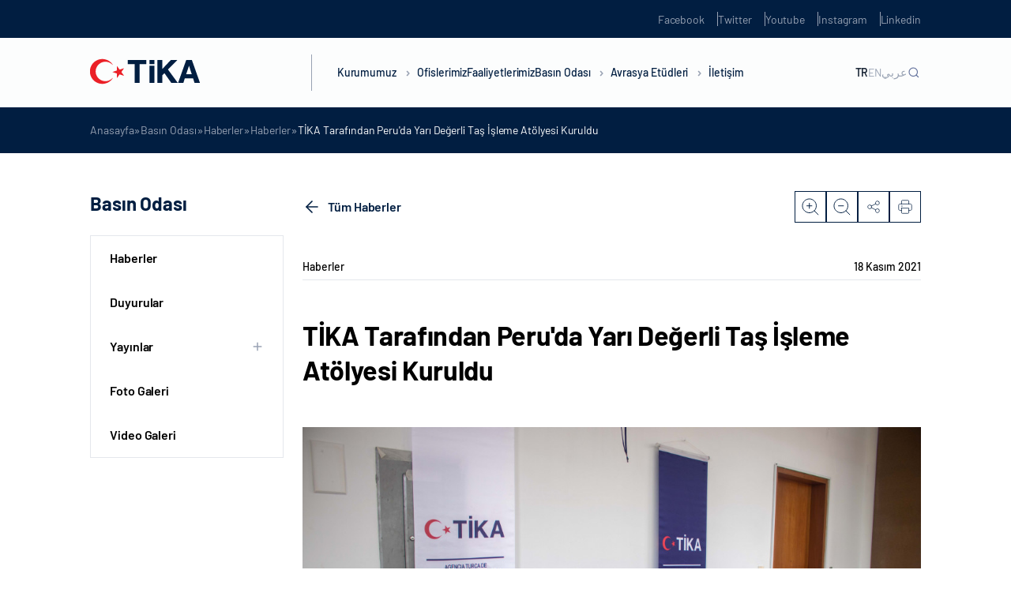

--- FILE ---
content_type: text/html; charset=UTF-8
request_url: https://tika.gov.tr/detail-tika_tarafindan_peru_da_yari_degerli_tas_isleme_atolyesi_kuruldu/
body_size: 21092
content:
<!DOCTYPE html>
<html lang="tr-TR">

<head>
	<meta charset="UTF-8" />
	<meta http-equiv="X-UA-Compatible" content="IE=edge" />
	<meta name="viewport" content="width=device-width, initial-scale=1.0, minimum-scale=1, maximum-scale=1" />
	<meta name='robots' content='index, follow, max-image-preview:large, max-snippet:-1, max-video-preview:-1' />

	<!-- This site is optimized with the Yoast SEO plugin v22.5 - https://yoast.com/wordpress/plugins/seo/ -->
	<title>TİKA Tarafından Peru&#039;da Yarı Değerli Taş İşleme At&ouml;lyesi Kuruldu - TİKA</title>
	<link rel="canonical" href="https://tika.gov.tr/detail-tika_tarafindan_peru_da_yari_degerli_tas_isleme_atolyesi_kuruldu/" />
	<meta property="og:locale" content="tr_TR" />
	<meta property="og:type" content="article" />
	<meta property="og:title" content="TİKA Tarafından Peru&#039;da Yarı Değerli Taş İşleme At&ouml;lyesi Kuruldu - TİKA" />
	<meta property="og:description" content="T&uuml;rk İşbirliği ve Koordinasyon Ajansı Başkanlığı (TİKA), Peru İhracat&ccedil;ılar Birliği (ADEX) ve San Marcos Ulusal &Uuml;niversitesi işbirliğinde, Peru&rsquo;da yarı değerli taşlarının &uuml;retimini ve m&uuml;cevherat, kuyumculuk ve diğer&nbsp;sekt&ouml;rlerde kullanımını teşvik edecek yarı değerli taş işleme at&ouml;lyesi kurdu. Kurulan at&ouml;lye ile, standart ve kaliteli yarı değerli taşların işlenerek&nbsp;m&uuml;cevherat, kuyumculuk ve diğer&nbsp;sekt&ouml;rlerde kullanımını teşvik etmenin yanı sıra Peru&#039;daki ..." />
	<meta property="og:url" content="https://tika.gov.tr/detail-tika_tarafindan_peru_da_yari_degerli_tas_isleme_atolyesi_kuruldu/" />
	<meta property="og:site_name" content="TİKA" />
	<meta property="article:published_time" content="2021-11-18T08:46:15+00:00" />
	<meta property="article:modified_time" content="2024-02-08T11:55:44+00:00" />
	<meta property="og:image" content="https://tika.gov.tr/wp-content/uploads/2023/05/1.200.125-197.jpg" />
	<meta property="og:image:width" content="200" />
	<meta property="og:image:height" content="125" />
	<meta property="og:image:type" content="image/jpeg" />
	<meta name="author" content="Emre Uğur Yurdakul" />
	<meta name="twitter:card" content="summary_large_image" />
	<meta name="twitter:label1" content="Yazan:" />
	<meta name="twitter:data1" content="Emre Uğur Yurdakul" />
	<meta name="twitter:label2" content="Tahmini okuma süresi" />
	<meta name="twitter:data2" content="3 dakika" />
	<script type="application/ld+json" class="yoast-schema-graph">{"@context":"https://schema.org","@graph":[{"@type":"WebPage","@id":"https://tika.gov.tr/detail-tika_tarafindan_peru_da_yari_degerli_tas_isleme_atolyesi_kuruldu/","url":"https://tika.gov.tr/detail-tika_tarafindan_peru_da_yari_degerli_tas_isleme_atolyesi_kuruldu/","name":"TİKA Tarafından Peru&#039;da Yarı Değerli Taş İşleme At&ouml;lyesi Kuruldu - TİKA","isPartOf":{"@id":"https://tika.gov.tr/#website"},"primaryImageOfPage":{"@id":"https://tika.gov.tr/detail-tika_tarafindan_peru_da_yari_degerli_tas_isleme_atolyesi_kuruldu/#primaryimage"},"image":{"@id":"https://tika.gov.tr/detail-tika_tarafindan_peru_da_yari_degerli_tas_isleme_atolyesi_kuruldu/#primaryimage"},"thumbnailUrl":"https://tika.gov.tr/wp-content/uploads/2023/05/1.200.125-197.jpg","datePublished":"2021-11-18T08:46:15+00:00","dateModified":"2024-02-08T11:55:44+00:00","author":{"@id":"https://tika.gov.tr/#/schema/person/ef529461d545c9609eb294579c2c1292"},"breadcrumb":{"@id":"https://tika.gov.tr/detail-tika_tarafindan_peru_da_yari_degerli_tas_isleme_atolyesi_kuruldu/#breadcrumb"},"inLanguage":"tr","potentialAction":[{"@type":"ReadAction","target":["https://tika.gov.tr/detail-tika_tarafindan_peru_da_yari_degerli_tas_isleme_atolyesi_kuruldu/"]}]},{"@type":"ImageObject","inLanguage":"tr","@id":"https://tika.gov.tr/detail-tika_tarafindan_peru_da_yari_degerli_tas_isleme_atolyesi_kuruldu/#primaryimage","url":"https://tika.gov.tr/wp-content/uploads/2023/05/1.200.125-197.jpg","contentUrl":"https://tika.gov.tr/wp-content/uploads/2023/05/1.200.125-197.jpg","width":200,"height":125},{"@type":"BreadcrumbList","@id":"https://tika.gov.tr/detail-tika_tarafindan_peru_da_yari_degerli_tas_isleme_atolyesi_kuruldu/#breadcrumb","itemListElement":[{"@type":"ListItem","position":1,"name":"Anasayfa","item":"https://tika.gov.tr/"},{"@type":"ListItem","position":2,"name":"Basın Odası","item":"https://tika.gov.tr/basin-odasi/"},{"@type":"ListItem","position":3,"name":"Haberler","item":"https://tika.gov.tr/basin-odasi/haberler/"},{"@type":"ListItem","position":4,"name":"Haberler","item":"https://tika.gov.tr/basin-odasi/haberler/"},{"@type":"ListItem","position":5,"name":"TİKA Tarafından Peru&#039;da Yarı Değerli Taş İşleme At&ouml;lyesi Kuruldu"}]},{"@type":"WebSite","@id":"https://tika.gov.tr/#website","url":"https://tika.gov.tr/","name":"TİKA","description":"","potentialAction":[{"@type":"SearchAction","target":{"@type":"EntryPoint","urlTemplate":"https://tika.gov.tr/?s={search_term_string}"},"query-input":"required name=search_term_string"}],"inLanguage":"tr"},{"@type":"Person","@id":"https://tika.gov.tr/#/schema/person/ef529461d545c9609eb294579c2c1292","name":"Emre Uğur Yurdakul","image":{"@type":"ImageObject","inLanguage":"tr","@id":"https://tika.gov.tr/#/schema/person/image/","url":"https://secure.gravatar.com/avatar/a7a08ff7ab0d1ea96354194e9ac1ef8bb8fe32299afd113b227261819f279976?s=96&d=mm&r=g","contentUrl":"https://secure.gravatar.com/avatar/a7a08ff7ab0d1ea96354194e9ac1ef8bb8fe32299afd113b227261819f279976?s=96&d=mm&r=g","caption":"Emre Uğur Yurdakul"},"url":"https://tika.gov.tr/author/emre-yurdakul/"}]}</script>
	<!-- / Yoast SEO plugin. -->


<link rel='dns-prefetch' href='//tika.gov.tr' />
<link rel='dns-prefetch' href='//cdn.jsdelivr.net' />
<link rel='dns-prefetch' href='//player.vimeo.com' />
<link rel="alternate" type="application/rss+xml" title="TİKA &raquo; akışı" href="https://tika.gov.tr/feed/" />
<link rel="alternate" type="application/rss+xml" title="TİKA &raquo; yorum akışı" href="https://tika.gov.tr/comments/feed/" />
<link rel="alternate" type="application/rss+xml" title="TİKA &raquo; TİKA Tarafından Peru&#039;da Yarı Değerli Taş İşleme At&ouml;lyesi Kuruldu yorum akışı" href="https://tika.gov.tr/detail-tika_tarafindan_peru_da_yari_degerli_tas_isleme_atolyesi_kuruldu/feed/" />
<link rel="alternate" title="oEmbed (JSON)" type="application/json+oembed" href="https://tika.gov.tr/wp-json/oembed/1.0/embed?url=https%3A%2F%2Ftika.gov.tr%2Fdetail-tika_tarafindan_peru_da_yari_degerli_tas_isleme_atolyesi_kuruldu%2F" />
<link rel="alternate" title="oEmbed (XML)" type="text/xml+oembed" href="https://tika.gov.tr/wp-json/oembed/1.0/embed?url=https%3A%2F%2Ftika.gov.tr%2Fdetail-tika_tarafindan_peru_da_yari_degerli_tas_isleme_atolyesi_kuruldu%2F&#038;format=xml" />
<style id='wp-img-auto-sizes-contain-inline-css' type='text/css'>
img:is([sizes=auto i],[sizes^="auto," i]){contain-intrinsic-size:3000px 1500px}
/*# sourceURL=wp-img-auto-sizes-contain-inline-css */
</style>
<style id='wp-emoji-styles-inline-css' type='text/css'>

	img.wp-smiley, img.emoji {
		display: inline !important;
		border: none !important;
		box-shadow: none !important;
		height: 1em !important;
		width: 1em !important;
		margin: 0 0.07em !important;
		vertical-align: -0.1em !important;
		background: none !important;
		padding: 0 !important;
	}
/*# sourceURL=wp-emoji-styles-inline-css */
</style>
<style id='wp-block-library-inline-css' type='text/css'>
:root{--wp-block-synced-color:#7a00df;--wp-block-synced-color--rgb:122,0,223;--wp-bound-block-color:var(--wp-block-synced-color);--wp-editor-canvas-background:#ddd;--wp-admin-theme-color:#007cba;--wp-admin-theme-color--rgb:0,124,186;--wp-admin-theme-color-darker-10:#006ba1;--wp-admin-theme-color-darker-10--rgb:0,107,160.5;--wp-admin-theme-color-darker-20:#005a87;--wp-admin-theme-color-darker-20--rgb:0,90,135;--wp-admin-border-width-focus:2px}@media (min-resolution:192dpi){:root{--wp-admin-border-width-focus:1.5px}}.wp-element-button{cursor:pointer}:root .has-very-light-gray-background-color{background-color:#eee}:root .has-very-dark-gray-background-color{background-color:#313131}:root .has-very-light-gray-color{color:#eee}:root .has-very-dark-gray-color{color:#313131}:root .has-vivid-green-cyan-to-vivid-cyan-blue-gradient-background{background:linear-gradient(135deg,#00d084,#0693e3)}:root .has-purple-crush-gradient-background{background:linear-gradient(135deg,#34e2e4,#4721fb 50%,#ab1dfe)}:root .has-hazy-dawn-gradient-background{background:linear-gradient(135deg,#faaca8,#dad0ec)}:root .has-subdued-olive-gradient-background{background:linear-gradient(135deg,#fafae1,#67a671)}:root .has-atomic-cream-gradient-background{background:linear-gradient(135deg,#fdd79a,#004a59)}:root .has-nightshade-gradient-background{background:linear-gradient(135deg,#330968,#31cdcf)}:root .has-midnight-gradient-background{background:linear-gradient(135deg,#020381,#2874fc)}:root{--wp--preset--font-size--normal:16px;--wp--preset--font-size--huge:42px}.has-regular-font-size{font-size:1em}.has-larger-font-size{font-size:2.625em}.has-normal-font-size{font-size:var(--wp--preset--font-size--normal)}.has-huge-font-size{font-size:var(--wp--preset--font-size--huge)}.has-text-align-center{text-align:center}.has-text-align-left{text-align:left}.has-text-align-right{text-align:right}.has-fit-text{white-space:nowrap!important}#end-resizable-editor-section{display:none}.aligncenter{clear:both}.items-justified-left{justify-content:flex-start}.items-justified-center{justify-content:center}.items-justified-right{justify-content:flex-end}.items-justified-space-between{justify-content:space-between}.screen-reader-text{border:0;clip-path:inset(50%);height:1px;margin:-1px;overflow:hidden;padding:0;position:absolute;width:1px;word-wrap:normal!important}.screen-reader-text:focus{background-color:#ddd;clip-path:none;color:#444;display:block;font-size:1em;height:auto;left:5px;line-height:normal;padding:15px 23px 14px;text-decoration:none;top:5px;width:auto;z-index:100000}html :where(.has-border-color){border-style:solid}html :where([style*=border-top-color]){border-top-style:solid}html :where([style*=border-right-color]){border-right-style:solid}html :where([style*=border-bottom-color]){border-bottom-style:solid}html :where([style*=border-left-color]){border-left-style:solid}html :where([style*=border-width]){border-style:solid}html :where([style*=border-top-width]){border-top-style:solid}html :where([style*=border-right-width]){border-right-style:solid}html :where([style*=border-bottom-width]){border-bottom-style:solid}html :where([style*=border-left-width]){border-left-style:solid}html :where(img[class*=wp-image-]){height:auto;max-width:100%}:where(figure){margin:0 0 1em}html :where(.is-position-sticky){--wp-admin--admin-bar--position-offset:var(--wp-admin--admin-bar--height,0px)}@media screen and (max-width:600px){html :where(.is-position-sticky){--wp-admin--admin-bar--position-offset:0px}}

/*# sourceURL=wp-block-library-inline-css */
</style><style id='global-styles-inline-css' type='text/css'>
:root{--wp--preset--aspect-ratio--square: 1;--wp--preset--aspect-ratio--4-3: 4/3;--wp--preset--aspect-ratio--3-4: 3/4;--wp--preset--aspect-ratio--3-2: 3/2;--wp--preset--aspect-ratio--2-3: 2/3;--wp--preset--aspect-ratio--16-9: 16/9;--wp--preset--aspect-ratio--9-16: 9/16;--wp--preset--color--black: #000000;--wp--preset--color--cyan-bluish-gray: #abb8c3;--wp--preset--color--white: #ffffff;--wp--preset--color--pale-pink: #f78da7;--wp--preset--color--vivid-red: #cf2e2e;--wp--preset--color--luminous-vivid-orange: #ff6900;--wp--preset--color--luminous-vivid-amber: #fcb900;--wp--preset--color--light-green-cyan: #7bdcb5;--wp--preset--color--vivid-green-cyan: #00d084;--wp--preset--color--pale-cyan-blue: #8ed1fc;--wp--preset--color--vivid-cyan-blue: #0693e3;--wp--preset--color--vivid-purple: #9b51e0;--wp--preset--gradient--vivid-cyan-blue-to-vivid-purple: linear-gradient(135deg,rgb(6,147,227) 0%,rgb(155,81,224) 100%);--wp--preset--gradient--light-green-cyan-to-vivid-green-cyan: linear-gradient(135deg,rgb(122,220,180) 0%,rgb(0,208,130) 100%);--wp--preset--gradient--luminous-vivid-amber-to-luminous-vivid-orange: linear-gradient(135deg,rgb(252,185,0) 0%,rgb(255,105,0) 100%);--wp--preset--gradient--luminous-vivid-orange-to-vivid-red: linear-gradient(135deg,rgb(255,105,0) 0%,rgb(207,46,46) 100%);--wp--preset--gradient--very-light-gray-to-cyan-bluish-gray: linear-gradient(135deg,rgb(238,238,238) 0%,rgb(169,184,195) 100%);--wp--preset--gradient--cool-to-warm-spectrum: linear-gradient(135deg,rgb(74,234,220) 0%,rgb(151,120,209) 20%,rgb(207,42,186) 40%,rgb(238,44,130) 60%,rgb(251,105,98) 80%,rgb(254,248,76) 100%);--wp--preset--gradient--blush-light-purple: linear-gradient(135deg,rgb(255,206,236) 0%,rgb(152,150,240) 100%);--wp--preset--gradient--blush-bordeaux: linear-gradient(135deg,rgb(254,205,165) 0%,rgb(254,45,45) 50%,rgb(107,0,62) 100%);--wp--preset--gradient--luminous-dusk: linear-gradient(135deg,rgb(255,203,112) 0%,rgb(199,81,192) 50%,rgb(65,88,208) 100%);--wp--preset--gradient--pale-ocean: linear-gradient(135deg,rgb(255,245,203) 0%,rgb(182,227,212) 50%,rgb(51,167,181) 100%);--wp--preset--gradient--electric-grass: linear-gradient(135deg,rgb(202,248,128) 0%,rgb(113,206,126) 100%);--wp--preset--gradient--midnight: linear-gradient(135deg,rgb(2,3,129) 0%,rgb(40,116,252) 100%);--wp--preset--font-size--small: 13px;--wp--preset--font-size--medium: 20px;--wp--preset--font-size--large: 36px;--wp--preset--font-size--x-large: 42px;--wp--preset--spacing--20: 0.44rem;--wp--preset--spacing--30: 0.67rem;--wp--preset--spacing--40: 1rem;--wp--preset--spacing--50: 1.5rem;--wp--preset--spacing--60: 2.25rem;--wp--preset--spacing--70: 3.38rem;--wp--preset--spacing--80: 5.06rem;--wp--preset--shadow--natural: 6px 6px 9px rgba(0, 0, 0, 0.2);--wp--preset--shadow--deep: 12px 12px 50px rgba(0, 0, 0, 0.4);--wp--preset--shadow--sharp: 6px 6px 0px rgba(0, 0, 0, 0.2);--wp--preset--shadow--outlined: 6px 6px 0px -3px rgb(255, 255, 255), 6px 6px rgb(0, 0, 0);--wp--preset--shadow--crisp: 6px 6px 0px rgb(0, 0, 0);}:where(.is-layout-flex){gap: 0.5em;}:where(.is-layout-grid){gap: 0.5em;}body .is-layout-flex{display: flex;}.is-layout-flex{flex-wrap: wrap;align-items: center;}.is-layout-flex > :is(*, div){margin: 0;}body .is-layout-grid{display: grid;}.is-layout-grid > :is(*, div){margin: 0;}:where(.wp-block-columns.is-layout-flex){gap: 2em;}:where(.wp-block-columns.is-layout-grid){gap: 2em;}:where(.wp-block-post-template.is-layout-flex){gap: 1.25em;}:where(.wp-block-post-template.is-layout-grid){gap: 1.25em;}.has-black-color{color: var(--wp--preset--color--black) !important;}.has-cyan-bluish-gray-color{color: var(--wp--preset--color--cyan-bluish-gray) !important;}.has-white-color{color: var(--wp--preset--color--white) !important;}.has-pale-pink-color{color: var(--wp--preset--color--pale-pink) !important;}.has-vivid-red-color{color: var(--wp--preset--color--vivid-red) !important;}.has-luminous-vivid-orange-color{color: var(--wp--preset--color--luminous-vivid-orange) !important;}.has-luminous-vivid-amber-color{color: var(--wp--preset--color--luminous-vivid-amber) !important;}.has-light-green-cyan-color{color: var(--wp--preset--color--light-green-cyan) !important;}.has-vivid-green-cyan-color{color: var(--wp--preset--color--vivid-green-cyan) !important;}.has-pale-cyan-blue-color{color: var(--wp--preset--color--pale-cyan-blue) !important;}.has-vivid-cyan-blue-color{color: var(--wp--preset--color--vivid-cyan-blue) !important;}.has-vivid-purple-color{color: var(--wp--preset--color--vivid-purple) !important;}.has-black-background-color{background-color: var(--wp--preset--color--black) !important;}.has-cyan-bluish-gray-background-color{background-color: var(--wp--preset--color--cyan-bluish-gray) !important;}.has-white-background-color{background-color: var(--wp--preset--color--white) !important;}.has-pale-pink-background-color{background-color: var(--wp--preset--color--pale-pink) !important;}.has-vivid-red-background-color{background-color: var(--wp--preset--color--vivid-red) !important;}.has-luminous-vivid-orange-background-color{background-color: var(--wp--preset--color--luminous-vivid-orange) !important;}.has-luminous-vivid-amber-background-color{background-color: var(--wp--preset--color--luminous-vivid-amber) !important;}.has-light-green-cyan-background-color{background-color: var(--wp--preset--color--light-green-cyan) !important;}.has-vivid-green-cyan-background-color{background-color: var(--wp--preset--color--vivid-green-cyan) !important;}.has-pale-cyan-blue-background-color{background-color: var(--wp--preset--color--pale-cyan-blue) !important;}.has-vivid-cyan-blue-background-color{background-color: var(--wp--preset--color--vivid-cyan-blue) !important;}.has-vivid-purple-background-color{background-color: var(--wp--preset--color--vivid-purple) !important;}.has-black-border-color{border-color: var(--wp--preset--color--black) !important;}.has-cyan-bluish-gray-border-color{border-color: var(--wp--preset--color--cyan-bluish-gray) !important;}.has-white-border-color{border-color: var(--wp--preset--color--white) !important;}.has-pale-pink-border-color{border-color: var(--wp--preset--color--pale-pink) !important;}.has-vivid-red-border-color{border-color: var(--wp--preset--color--vivid-red) !important;}.has-luminous-vivid-orange-border-color{border-color: var(--wp--preset--color--luminous-vivid-orange) !important;}.has-luminous-vivid-amber-border-color{border-color: var(--wp--preset--color--luminous-vivid-amber) !important;}.has-light-green-cyan-border-color{border-color: var(--wp--preset--color--light-green-cyan) !important;}.has-vivid-green-cyan-border-color{border-color: var(--wp--preset--color--vivid-green-cyan) !important;}.has-pale-cyan-blue-border-color{border-color: var(--wp--preset--color--pale-cyan-blue) !important;}.has-vivid-cyan-blue-border-color{border-color: var(--wp--preset--color--vivid-cyan-blue) !important;}.has-vivid-purple-border-color{border-color: var(--wp--preset--color--vivid-purple) !important;}.has-vivid-cyan-blue-to-vivid-purple-gradient-background{background: var(--wp--preset--gradient--vivid-cyan-blue-to-vivid-purple) !important;}.has-light-green-cyan-to-vivid-green-cyan-gradient-background{background: var(--wp--preset--gradient--light-green-cyan-to-vivid-green-cyan) !important;}.has-luminous-vivid-amber-to-luminous-vivid-orange-gradient-background{background: var(--wp--preset--gradient--luminous-vivid-amber-to-luminous-vivid-orange) !important;}.has-luminous-vivid-orange-to-vivid-red-gradient-background{background: var(--wp--preset--gradient--luminous-vivid-orange-to-vivid-red) !important;}.has-very-light-gray-to-cyan-bluish-gray-gradient-background{background: var(--wp--preset--gradient--very-light-gray-to-cyan-bluish-gray) !important;}.has-cool-to-warm-spectrum-gradient-background{background: var(--wp--preset--gradient--cool-to-warm-spectrum) !important;}.has-blush-light-purple-gradient-background{background: var(--wp--preset--gradient--blush-light-purple) !important;}.has-blush-bordeaux-gradient-background{background: var(--wp--preset--gradient--blush-bordeaux) !important;}.has-luminous-dusk-gradient-background{background: var(--wp--preset--gradient--luminous-dusk) !important;}.has-pale-ocean-gradient-background{background: var(--wp--preset--gradient--pale-ocean) !important;}.has-electric-grass-gradient-background{background: var(--wp--preset--gradient--electric-grass) !important;}.has-midnight-gradient-background{background: var(--wp--preset--gradient--midnight) !important;}.has-small-font-size{font-size: var(--wp--preset--font-size--small) !important;}.has-medium-font-size{font-size: var(--wp--preset--font-size--medium) !important;}.has-large-font-size{font-size: var(--wp--preset--font-size--large) !important;}.has-x-large-font-size{font-size: var(--wp--preset--font-size--x-large) !important;}
/*# sourceURL=global-styles-inline-css */
</style>

<style id='classic-theme-styles-inline-css' type='text/css'>
/*! This file is auto-generated */
.wp-block-button__link{color:#fff;background-color:#32373c;border-radius:9999px;box-shadow:none;text-decoration:none;padding:calc(.667em + 2px) calc(1.333em + 2px);font-size:1.125em}.wp-block-file__button{background:#32373c;color:#fff;text-decoration:none}
/*# sourceURL=/wp-includes/css/classic-themes.min.css */
</style>
<link rel='stylesheet' id='ctf_styles-css' href='https://tika.gov.tr/wp-content/plugins/custom-twitter-feeds-pro/css/ctf-styles.min.css?ver=2.4.1' type='text/css' media='all' />
<link rel='stylesheet' id='tika-style-css' href='https://tika.gov.tr/wp-content/themes/tika/style.css?ver=6.9' type='text/css' media='all' />
<link rel='stylesheet' id='tika-main-css' href='https://tika.gov.tr/wp-content/themes/tika/dist/css/main.min.css?ver=6.9' type='text/css' media='all' />
<link rel='stylesheet' id='tika-swiper-css' href='https://cdn.jsdelivr.net/npm/swiper/swiper-bundle.min.js?ver=6.9' type='text/css' media='all' />
<link rel="https://api.w.org/" href="https://tika.gov.tr/wp-json/" /><link rel="alternate" title="JSON" type="application/json" href="https://tika.gov.tr/wp-json/wp/v2/posts/132784" /><link rel="EditURI" type="application/rsd+xml" title="RSD" href="https://tika.gov.tr/xmlrpc.php?rsd" />
<meta name="generator" content="WordPress 6.9" />
<link rel='shortlink' href='https://tika.gov.tr/?p=132784' />
<link rel="icon" href="https://tika.gov.tr/wp-content/uploads/2023/01/cropped-tika-favicon-32x32.png" sizes="32x32" />
<link rel="icon" href="https://tika.gov.tr/wp-content/uploads/2023/01/cropped-tika-favicon-192x192.png" sizes="192x192" />
<link rel="apple-touch-icon" href="https://tika.gov.tr/wp-content/uploads/2023/01/cropped-tika-favicon-180x180.png" />
<meta name="msapplication-TileImage" content="https://tika.gov.tr/wp-content/uploads/2023/01/cropped-tika-favicon-270x270.png" />
</head>

<body class="wp-singular post-template-default single single-post postid-132784 single-format-standard wp-theme-tika body-news-detail language-tr">
		<section class="header-up-side">
    <div class="container">
        <div class="header-up-side-main">
            <ul class="header-up-side-list">
                                    <li class="header-up-side-list-item">
                        <a href="https://www.facebook.com/TikaTurkiye" target="_blank" class="header-up-side-list-item-link">Facebook</a>
                    </li>
                                    <li class="header-up-side-list-item">
                        <a href="https://twitter.com/Tika_Turkiye" target="_blank" class="header-up-side-list-item-link">Twitter</a>
                    </li>
                                    <li class="header-up-side-list-item">
                        <a href="https://www.youtube.com/channel/UCu7Kw-IqmzKA_y3ACBHFCiQ" target="_blank" class="header-up-side-list-item-link">Youtube</a>
                    </li>
                                    <li class="header-up-side-list-item">
                        <a href="https://www.instagram.com/tika_turkiye/" target="_blank" class="header-up-side-list-item-link">Instagram</a>
                    </li>
                                    <li class="header-up-side-list-item">
                        <a href="https://www.linkedin.com/company/11336991/" target="_blank" class="header-up-side-list-item-link">Linkedin</a>
                    </li>
                            </ul>
        </div>
    </div>
</section>

<header class="header ">
    <div class="container w-100 h-100">
        <div class="header-main">
                            <div class="header-logo">
                    <a href="https://tika.gov.tr">
                        <figure>
                            <img src="https://tika.gov.tr/wp-content/uploads/2025/12/tika_logo_139x39px.png" alt="">                        </figure>
                    </a>
                </div>
                        <div class="header-nav">
                <nav class="header-nav-menu">
                    <div class="header-nav-menu-m-search">
                        <div class="header-nav-menu-m-search-form">
                            <form action="https://tika.gov.tr/" method="get">
                                <input id="search-placeholder" type="text" name="s">
                                <label for="search-placeholder">Ara</label>
                            </form>
                        </div>
                    </div>
                    <ul class="header-nav-menu-list">
                                                        <li class="header-nav-menu-list-item">
                                    <a href="javascript:;" class="header-nav-menu-list-item-link">Kurumumuz <i class="header-nav-menu-list-item-angle"></i></a>

                                                                            <div class="header-nav-menu-dropdown row-2">
                                            <div class="header-nav-menu-dropdown-contain">
                                                <div class="header-nav-menu-dropdown-prev-btn">
                                                    <div class="container">
                                                        <div class="header-nav-menu-dropdown-prev-btn-title">
                                                            <h6>Kurumumuz</h6>
                                                        </div>
                                                    </div>
                                                </div>
                                                <div class="container w-100 h-100">
                                                    <div class="header-nav-menu-dropdown-main">
                                                        <div class="header-nav-menu-dropdown-article">
                                                            <div class="header-nav-menu-dropdown-article-title">
                                                                <h5>Kurumumuz</h5>
                                                            </div>
                                                            <div class="header-nav-menu-dropdown-article-text">
                                                                <p>TİKA, köklü tarihinden emanet aldığı kardeşlik ve dayanışma ruhunu daha fazla insana ulaştırmak için çıktığı bu yolda 30 yılı geride bıraktı. Başta yeni kurulan Türk Cumhuriyetleri ve komşu ülkeler ile güçlü iş birlikleri tesis etmesi amacıyla 1992 yılında kurulan TİKA, Türkiye’nin istikrarlı büyümesi ve uluslararası alanda artan etkisi neticesinde bugün 5 kıtada faaliyetlerini sürdürmektedir.</p>
                                                            </div>
                                                        </div>
                                                        <div class="header-nav-menu-dropdown-content">
                                                            <div class="header-nav-menu-dropdown-content-col">
                                                                <ul class="header-nav-menu-dropdown-content-list nav">

                                                                                                                                                <li class="header-nav-menu-dropdown-content-list-item">
                                                                                <a href="https://tika.gov.tr/kurumumuz/hakkimizda/" class="header-nav-menu-dropdown-content-list-item-link" >Hakkımızda</a>

                                                                                
                                                                            </li>
                                                                                                                                                <li class="header-nav-menu-dropdown-content-list-item">
                                                                                <a href="https://tika.gov.tr/kurumumuz/baskan/" class="header-nav-menu-dropdown-content-list-item-link" >Başkan</a>

                                                                                
                                                                            </li>
                                                                                                                                                <li class="header-nav-menu-dropdown-content-list-item">
                                                                                <a href="https://tika.gov.tr/kurumumuz/tarihce/" class="header-nav-menu-dropdown-content-list-item-link" >Tarihçe</a>

                                                                                
                                                                            </li>
                                                                                                                                                <li class="header-nav-menu-dropdown-content-list-item">
                                                                                <a href="javascript:;" class="header-nav-menu-dropdown-content-list-item-link" data-target="#mevzuat" data-toggle="tab">Mevzuat</a>

                                                                                                                                                                    <div class="header-nav-menu-dropdown-content-list-item-accordion">
                                                                                        <ul class="header-nav-menu-dropdown-content-list-item-accordion-list">
                                                                                                                                                                                                <li class="header-nav-menu-dropdown-content-list-item-accordion-list-item">
                                                                                                        <a href="https://tika.gov.tr/kurumumuz/mevzuat/teskilat-kanunu/" class="header-nav-menu-dropdown-content-list-item-accordion-list-item-link">Teşkilat Kanunu</a>
                                                                                                    </li>
                                                                                                                                                                                                <li class="header-nav-menu-dropdown-content-list-item-accordion-list-item">
                                                                                                        <a href="https://tika.gov.tr/kurumumuz/mevzuat/yonetmelikler/" class="header-nav-menu-dropdown-content-list-item-accordion-list-item-link">Yönetmelikler</a>
                                                                                                    </li>
                                                                                                                                                                                                <li class="header-nav-menu-dropdown-content-list-item-accordion-list-item">
                                                                                                        <a href="https://tika.gov.tr/kurumumuz/mevzuat/yonergeler/" class="header-nav-menu-dropdown-content-list-item-accordion-list-item-link">Yönergeler</a>
                                                                                                    </li>
                                                                                                                                                                                                <li class="header-nav-menu-dropdown-content-list-item-accordion-list-item">
                                                                                                        <a href="https://tika.gov.tr/kurumumuz/mevzuat/esaslar/" class="header-nav-menu-dropdown-content-list-item-accordion-list-item-link">Esaslar</a>
                                                                                                    </li>
                                                                                                                                                                                                <li class="header-nav-menu-dropdown-content-list-item-accordion-list-item">
                                                                                                        <a href="https://tika.gov.tr/kurumumuz/mevzuat/ilgili-genelgeler/" class="header-nav-menu-dropdown-content-list-item-accordion-list-item-link">İlgili Genelgeler</a>
                                                                                                    </li>
                                                                                                                                                                                    </ul>
                                                                                    </div>
                                                                                
                                                                            </li>
                                                                                                                                                <li class="header-nav-menu-dropdown-content-list-item">
                                                                                <a href="https://tika.gov.tr/kurumumuz/bakan/" class="header-nav-menu-dropdown-content-list-item-link" >Bakan</a>

                                                                                
                                                                            </li>
                                                                                                                                                <li class="header-nav-menu-dropdown-content-list-item">
                                                                                <a href="https://tika.gov.tr/kurumumuz/teskilat-semasi/" class="header-nav-menu-dropdown-content-list-item-link" >Teşkilat Şeması</a>

                                                                                
                                                                            </li>
                                                                                                                                                <li class="header-nav-menu-dropdown-content-list-item">
                                                                                <a href="https://tika.gov.tr/kurumumuz/bakan-yardimcisi/" class="header-nav-menu-dropdown-content-list-item-link" >Bakan Yardımcısı</a>

                                                                                
                                                                            </li>
                                                                                                                                                <li class="header-nav-menu-dropdown-content-list-item">
                                                                                <a href="https://tika.gov.tr/kurumumuz/kurumsal-kimlik/" class="header-nav-menu-dropdown-content-list-item-link" >Kurumsal Kimlik</a>

                                                                                
                                                                            </li>
                                                                                                                                    </ul>
                                                            </div>

                                                                                                                                <div class="header-nav-menu-dropdown-content-col tab-content">
                                                                        <ul class="header-nav-menu-dropdown-content-tab tab-pane" id="mevzuat">
                                                                                                                                                                <li class="header-nav-menu-dropdown-content-tab-item">
                                                                                        <a href="https://tika.gov.tr/kurumumuz/mevzuat/teskilat-kanunu/" class="header-nav-menu-dropdown-content-tab-item-link">Teşkilat Kanunu</a>
                                                                                    </li>
                                                                                                                                                                <li class="header-nav-menu-dropdown-content-tab-item">
                                                                                        <a href="https://tika.gov.tr/kurumumuz/mevzuat/yonetmelikler/" class="header-nav-menu-dropdown-content-tab-item-link">Yönetmelikler</a>
                                                                                    </li>
                                                                                                                                                                <li class="header-nav-menu-dropdown-content-tab-item">
                                                                                        <a href="https://tika.gov.tr/kurumumuz/mevzuat/yonergeler/" class="header-nav-menu-dropdown-content-tab-item-link">Yönergeler</a>
                                                                                    </li>
                                                                                                                                                                <li class="header-nav-menu-dropdown-content-tab-item">
                                                                                        <a href="https://tika.gov.tr/kurumumuz/mevzuat/esaslar/" class="header-nav-menu-dropdown-content-tab-item-link">Esaslar</a>
                                                                                    </li>
                                                                                                                                                                <li class="header-nav-menu-dropdown-content-tab-item">
                                                                                        <a href="https://tika.gov.tr/kurumumuz/mevzuat/ilgili-genelgeler/" class="header-nav-menu-dropdown-content-tab-item-link">İlgili Genelgeler</a>
                                                                                    </li>
                                                                                                                                                    </ul>
                                                                    </div>
                                                            

                                                        </div>
                                                    </div>
                                                </div>
                                            </div>
                                        </div>
                                                                    </li>
                                                        <li class="header-nav-menu-list-item">
                                    <a href="https://tika.gov.tr/ofislerimiz/" class="header-nav-menu-list-item-link">Ofislerimiz </a>

                                                                    </li>
                                                        <li class="header-nav-menu-list-item">
                                    <a href="https://tika.gov.tr/faaliyetlerimiz/" class="header-nav-menu-list-item-link">Faaliyetlerimiz </a>

                                                                    </li>
                                                        <li class="header-nav-menu-list-item">
                                    <a href="javascript:;" class="header-nav-menu-list-item-link">Basın Odası <i class="header-nav-menu-list-item-angle"></i></a>

                                                                            <div class="header-nav-menu-dropdown row-1">
                                            <div class="header-nav-menu-dropdown-contain">
                                                <div class="header-nav-menu-dropdown-prev-btn">
                                                    <div class="container">
                                                        <div class="header-nav-menu-dropdown-prev-btn-title">
                                                            <h6>Basın Odası</h6>
                                                        </div>
                                                    </div>
                                                </div>
                                                <div class="container w-100 h-100">
                                                    <div class="header-nav-menu-dropdown-main">
                                                        <div class="header-nav-menu-dropdown-article">
                                                            <div class="header-nav-menu-dropdown-article-title">
                                                                <h5>Basın Odası</h5>
                                                            </div>
                                                            <div class="header-nav-menu-dropdown-article-text">
                                                                <p></p>
                                                            </div>
                                                        </div>
                                                        <div class="header-nav-menu-dropdown-content">
                                                            <div class="header-nav-menu-dropdown-content-col">
                                                                <ul class="header-nav-menu-dropdown-content-list nav">

                                                                                                                                                <li class="header-nav-menu-dropdown-content-list-item">
                                                                                <a href="https://tika.gov.tr/basin-odasi/haberler/" class="header-nav-menu-dropdown-content-list-item-link" >Haberler</a>

                                                                                
                                                                            </li>
                                                                                                                                                <li class="header-nav-menu-dropdown-content-list-item">
                                                                                <a href="https://tika.gov.tr/basin-odasi/duyurular/" class="header-nav-menu-dropdown-content-list-item-link" >Duyurular</a>

                                                                                
                                                                            </li>
                                                                                                                                                <li class="header-nav-menu-dropdown-content-list-item">
                                                                                <a href="javascript:;" class="header-nav-menu-dropdown-content-list-item-link" data-target="#yayinlar" data-toggle="tab">Yayınlar</a>

                                                                                                                                                                    <div class="header-nav-menu-dropdown-content-list-item-accordion">
                                                                                        <ul class="header-nav-menu-dropdown-content-list-item-accordion-list">
                                                                                                                                                                                                <li class="header-nav-menu-dropdown-content-list-item-accordion-list-item">
                                                                                                        <a href="https://tika.gov.tr/basin-odasi/yayinlar/turkiye-kalkinma-yardimlari-raporlari/" class="header-nav-menu-dropdown-content-list-item-accordion-list-item-link">Türkiye Kalkınma Yardımları Raporları</a>
                                                                                                    </li>
                                                                                                                                                                                                <li class="header-nav-menu-dropdown-content-list-item-accordion-list-item">
                                                                                                        <a href="https://tika.gov.tr/basin-odasi/yayinlar/tika-faaliyet-raporlari/" class="header-nav-menu-dropdown-content-list-item-accordion-list-item-link">TİKA Faaliyet Raporları</a>
                                                                                                    </li>
                                                                                                                                                                                                <li class="header-nav-menu-dropdown-content-list-item-accordion-list-item">
                                                                                                        <a href="https://tika.gov.tr/basin-odasi/yayinlar/stratejik-plan/" class="header-nav-menu-dropdown-content-list-item-accordion-list-item-link">Stratejik Plan</a>
                                                                                                    </li>
                                                                                                                                                                                                <li class="header-nav-menu-dropdown-content-list-item-accordion-list-item">
                                                                                                        <a href="https://tika.gov.tr/basin-odasi/yayinlar/performans-programi/" class="header-nav-menu-dropdown-content-list-item-accordion-list-item-link">Performans Programı</a>
                                                                                                    </li>
                                                                                                                                                                                                <li class="header-nav-menu-dropdown-content-list-item-accordion-list-item">
                                                                                                        <a href="https://tika.gov.tr/basin-odasi/yayinlar/kurumsal-mali-durum-ve-beklentiler/" class="header-nav-menu-dropdown-content-list-item-accordion-list-item-link">Kurumsal Mali Durum ve Beklentiler</a>
                                                                                                    </li>
                                                                                                                                                                                                <li class="header-nav-menu-dropdown-content-list-item-accordion-list-item">
                                                                                                        <a href="https://tika.gov.tr/basin-odasi/yayinlar/tanitim-brosurleri/" class="header-nav-menu-dropdown-content-list-item-accordion-list-item-link">Tanıtım Broşürleri</a>
                                                                                                    </li>
                                                                                                                                                                                                <li class="header-nav-menu-dropdown-content-list-item-accordion-list-item">
                                                                                                        <a href="https://tika.gov.tr/basin-odasi/yayinlar/prestij-eserler/" class="header-nav-menu-dropdown-content-list-item-accordion-list-item-link">Prestij Eserler</a>
                                                                                                    </li>
                                                                                                                                                                                                <li class="header-nav-menu-dropdown-content-list-item-accordion-list-item">
                                                                                                        <a href="" class="header-nav-menu-dropdown-content-list-item-accordion-list-item-link"></a>
                                                                                                    </li>
                                                                                                                                                                                    </ul>
                                                                                    </div>
                                                                                
                                                                            </li>
                                                                                                                                                <li class="header-nav-menu-dropdown-content-list-item">
                                                                                <a href="https://tika.gov.tr/basin-odasi/foto-galeri/" class="header-nav-menu-dropdown-content-list-item-link" >Foto Galeri</a>

                                                                                
                                                                            </li>
                                                                                                                                                <li class="header-nav-menu-dropdown-content-list-item">
                                                                                <a href="https://tika.gov.tr/basin-odasi/video-galeri/" class="header-nav-menu-dropdown-content-list-item-link" >Video Galeri</a>

                                                                                
                                                                            </li>
                                                                                                                                    </ul>
                                                            </div>

                                                                                                                                <div class="header-nav-menu-dropdown-content-col tab-content">
                                                                        <ul class="header-nav-menu-dropdown-content-tab tab-pane" id="yayinlar">
                                                                                                                                                                <li class="header-nav-menu-dropdown-content-tab-item">
                                                                                        <a href="https://tika.gov.tr/basin-odasi/yayinlar/turkiye-kalkinma-yardimlari-raporlari/" class="header-nav-menu-dropdown-content-tab-item-link">Türkiye Kalkınma Yardımları Raporları</a>
                                                                                    </li>
                                                                                                                                                                <li class="header-nav-menu-dropdown-content-tab-item">
                                                                                        <a href="https://tika.gov.tr/basin-odasi/yayinlar/tika-faaliyet-raporlari/" class="header-nav-menu-dropdown-content-tab-item-link">TİKA Faaliyet Raporları</a>
                                                                                    </li>
                                                                                                                                                                <li class="header-nav-menu-dropdown-content-tab-item">
                                                                                        <a href="https://tika.gov.tr/basin-odasi/yayinlar/stratejik-plan/" class="header-nav-menu-dropdown-content-tab-item-link">Stratejik Plan</a>
                                                                                    </li>
                                                                                                                                                                <li class="header-nav-menu-dropdown-content-tab-item">
                                                                                        <a href="https://tika.gov.tr/basin-odasi/yayinlar/performans-programi/" class="header-nav-menu-dropdown-content-tab-item-link">Performans Programı</a>
                                                                                    </li>
                                                                                                                                                                <li class="header-nav-menu-dropdown-content-tab-item">
                                                                                        <a href="https://tika.gov.tr/basin-odasi/yayinlar/kurumsal-mali-durum-ve-beklentiler/" class="header-nav-menu-dropdown-content-tab-item-link">Kurumsal Mali Durum ve Beklentiler</a>
                                                                                    </li>
                                                                                                                                                                <li class="header-nav-menu-dropdown-content-tab-item">
                                                                                        <a href="https://tika.gov.tr/basin-odasi/yayinlar/tanitim-brosurleri/" class="header-nav-menu-dropdown-content-tab-item-link">Tanıtım Broşürleri</a>
                                                                                    </li>
                                                                                                                                                                <li class="header-nav-menu-dropdown-content-tab-item">
                                                                                        <a href="https://tika.gov.tr/basin-odasi/yayinlar/prestij-eserler/" class="header-nav-menu-dropdown-content-tab-item-link">Prestij Eserler</a>
                                                                                    </li>
                                                                                                                                                                <li class="header-nav-menu-dropdown-content-tab-item">
                                                                                        <a href="" class="header-nav-menu-dropdown-content-tab-item-link"></a>
                                                                                    </li>
                                                                                                                                                    </ul>
                                                                    </div>
                                                            

                                                        </div>
                                                    </div>
                                                </div>
                                            </div>
                                        </div>
                                                                    </li>
                                                        <li class="header-nav-menu-list-item">
                                    <a href="javascript:;" class="header-nav-menu-list-item-link">Avrasya Etüdleri <i class="header-nav-menu-list-item-angle"></i></a>

                                                                            <div class="header-nav-menu-dropdown row-2">
                                            <div class="header-nav-menu-dropdown-contain">
                                                <div class="header-nav-menu-dropdown-prev-btn">
                                                    <div class="container">
                                                        <div class="header-nav-menu-dropdown-prev-btn-title">
                                                            <h6>Avrasya Etüdleri</h6>
                                                        </div>
                                                    </div>
                                                </div>
                                                <div class="container w-100 h-100">
                                                    <div class="header-nav-menu-dropdown-main">
                                                        <div class="header-nav-menu-dropdown-article">
                                                            <div class="header-nav-menu-dropdown-article-title">
                                                                <h5>Avrasya Etüdleri</h5>
                                                            </div>
                                                            <div class="header-nav-menu-dropdown-article-text">
                                                                <p></p>
                                                            </div>
                                                        </div>
                                                        <div class="header-nav-menu-dropdown-content">
                                                            <div class="header-nav-menu-dropdown-content-col">
                                                                <ul class="header-nav-menu-dropdown-content-list nav">

                                                                                                                                                <li class="header-nav-menu-dropdown-content-list-item">
                                                                                <a href="https://tika.gov.tr/avrasya-etudleri/hakkimizda/" class="header-nav-menu-dropdown-content-list-item-link" >Hakkımızda</a>

                                                                                
                                                                            </li>
                                                                                                                                                <li class="header-nav-menu-dropdown-content-list-item">
                                                                                <a href="https://tika.gov.tr/avrasya-etudleri/tum-sayilar/" class="header-nav-menu-dropdown-content-list-item-link" >Tüm Sayılar</a>

                                                                                
                                                                            </li>
                                                                                                                                                <li class="header-nav-menu-dropdown-content-list-item">
                                                                                <a href="https://tika.gov.tr/avrasya-etudleri/yayin-ilkeleri/" class="header-nav-menu-dropdown-content-list-item-link" >Yayın İlkeleri</a>

                                                                                
                                                                            </li>
                                                                                                                                                <li class="header-nav-menu-dropdown-content-list-item">
                                                                                <a href="https://tika.gov.tr/avrasya-etudleri/makale-gonder/" class="header-nav-menu-dropdown-content-list-item-link" >Makale Gönder</a>

                                                                                
                                                                            </li>
                                                                                                                                                <li class="header-nav-menu-dropdown-content-list-item">
                                                                                <a href="https://tika.gov.tr/avrasya-etudleri/arastirma-ve-yayin-etigi/" class="header-nav-menu-dropdown-content-list-item-link" >Araştırma ve Yayın Etiği</a>

                                                                                
                                                                            </li>
                                                                                                                                                <li class="header-nav-menu-dropdown-content-list-item">
                                                                                <a href="https://tika.gov.tr/avrasya-etudleri/kurullar/" class="header-nav-menu-dropdown-content-list-item-link" >Kurullar</a>

                                                                                
                                                                            </li>
                                                                                                                                    </ul>
                                                            </div>

                                                            

                                                        </div>
                                                    </div>
                                                </div>
                                            </div>
                                        </div>
                                                                    </li>
                                                        <li class="header-nav-menu-list-item">
                                    <a href="https://tika.gov.tr/iletisim/" class="header-nav-menu-list-item-link">İletişim </a>

                                                                    </li>
                        


                    </ul>
                    <div class="header-nav-menu-m-content">
                        <ul class="header-nav-menu-m-content-social">
                                                            <li class="header-nav-menu-m-content-social-item">
                                    <a href="https://www.facebook.com/TikaTurkiye" target="_blank" class="header-nav-menu-m-content-social-item-link">Facebook</a>
                                </li>
                                                            <li class="header-nav-menu-m-content-social-item">
                                    <a href="https://twitter.com/Tika_Turkiye" target="_blank" class="header-nav-menu-m-content-social-item-link">Twitter</a>
                                </li>
                                                            <li class="header-nav-menu-m-content-social-item">
                                    <a href="https://www.youtube.com/channel/UCu7Kw-IqmzKA_y3ACBHFCiQ" target="_blank" class="header-nav-menu-m-content-social-item-link">Youtube</a>
                                </li>
                                                            <li class="header-nav-menu-m-content-social-item">
                                    <a href="https://www.instagram.com/tika_turkiye/" target="_blank" class="header-nav-menu-m-content-social-item-link">Instagram</a>
                                </li>
                                                            <li class="header-nav-menu-m-content-social-item">
                                    <a href="https://www.linkedin.com/company/11336991/" target="_blank" class="header-nav-menu-m-content-social-item-link">Linkedin</a>
                                </li>
                                                    </ul>
                        <div class="header-nav-menu-m-content-language">
                                                                <a href="javascript:;" class="is-active">Türkçe</a>
                                                                                                <a href="https://tika.gov.tr/en/">English</a>
                                                                                                <a href="https://tika.gov.tr/ar/">العربية</a>
                                                                                    </div>
                    </div>
                </nav>
            </div>
            <div class="header-actions">
                <div class="header-actions-language">
                                                <a href="javascript:;" class="is-active">tr</a>
                                                                        <a href="https://tika.gov.tr/en/">en</a>
                                                                        <a href="https://tika.gov.tr/ar/">عربي</a>
                                                            </div>
                <div class="header-actions-search">
                    <i>
                        <svg width="24" height="24" viewBox="0 0 24 24" fill="none" xmlns="http://www.w3.org/2000/svg">
                            <circle cx="11" cy="11.0001" r="7" stroke="#62719C" stroke-width="1.5" stroke-miterlimit="10" />
                            <path d="M16 16.0001L20 20.0001" stroke="#62719C" stroke-width="1.5" stroke-miterlimit="10" />
                        </svg>
                    </i>
                </div>
            </div>
            <div class="header-bars">
                <span></span>
                <span></span>
                <span></span>
            </div>
            <div class="header-search">
                <div class="container">
                    <div class="header-search-main">
                        <div class="header-search-form">
                            <form action="https://tika.gov.tr/" method="get">
                                <input id="search-placeholder" type="text" name="s" />
                                <label for="search-placeholder">Ara</label>
                            </form>
                        </div>
                        <div class="header-search-cancel"></div>
                    </div>
                </div>
            </div>
        </div>
    </div>
</header>		<main class="main-news-detail remove-animate">
			<section class="breadcrumb">
    <div class="container">
        <div class="breadcrumb-content"><span><span><a href="https://tika.gov.tr/">Anasayfa</a></span> » <span><a href="https://tika.gov.tr/basin-odasi/">Basın Odası</a></span> » <span><a href="https://tika.gov.tr/basin-odasi/haberler/">Haberler</a></span> » <span><a href="https://tika.gov.tr/basin-odasi/haberler/">Haberler</a></span> » <span class="breadcrumb_last" aria-current="page">TİKA Tarafından Peru&#039;da Yarı Değerli Taş İşleme At&ouml;lyesi Kuruldu</span></span></div>    </div>
</section>			<section class="news-detail">
				<div class="container">
					<div class="row">
						<div class="col-lg-3">
    <div class="sidebar">
        <div class="sidebar-title fadeInUp-scroll" data-delay="200">
            <h3>Basın Odası</h3>
        </div>
        <div class="sidebar-list fadeInUp-scroll" data-delay="300">
            <ul>
                                                            <li >
                            <a href="https://tika.gov.tr/basin-odasi/haberler/">Haberler</a>
                        </li>

                                                                                <li >
                            <a href="https://tika.gov.tr/basin-odasi/duyurular/">Duyurular</a>
                        </li>

                                                        
                        <li class="is-dropdown " id="accordionyayinlar">
                            <div class="is-dropdown-head" id="heading-yayinlar" type="button" data-toggle="collapse" data-target="#collapse-yayinlar" aria-expanded="false" aria-controls="collapse-yayinlar">
                                Yayınlar                            </div>
                            <div class="is-dropdown-body collapse " id="collapse-yayinlar" aria-labelledby="heading-yayinlar" data-parent="#accordionyayinlar">
                                                                        <div class="is-dropdown-body-item ">
                                            <a href="https://tika.gov.tr/basin-odasi/yayinlar/turkiye-kalkinma-yardimlari-raporlari/">Türkiye Kalkınma Yardımları Raporları</a>
                                        </div>
                                                                                                            <div class="is-dropdown-body-item ">
                                            <a href="https://tika.gov.tr/basin-odasi/yayinlar/stratejik-plan/">Stratejik Plan</a>
                                        </div>
                                                                                                            <div class="is-dropdown-body-item ">
                                            <a href="https://tika.gov.tr/basin-odasi/yayinlar/performans-programi/">Performans Programı</a>
                                        </div>
                                                                                                            <div class="is-dropdown-body-item ">
                                            <a href="https://tika.gov.tr/basin-odasi/yayinlar/kurumsal-mali-durum-ve-beklentiler/">Kurumsal Mali Durum ve Beklentiler</a>
                                        </div>
                                                                                                            <div class="is-dropdown-body-item ">
                                            <a href="https://tika.gov.tr/basin-odasi/yayinlar/tika-faaliyet-raporlari/">TİKA Faaliyet Raporları</a>
                                        </div>
                                                                                                            <div class="is-dropdown-body-item ">
                                            <a href="https://tika.gov.tr/basin-odasi/yayinlar/sureli-yayinlar/">Süreli Yayınlar</a>
                                        </div>
                                                                                                            <div class="is-dropdown-body-item ">
                                            <a href="https://tika.gov.tr/basin-odasi/yayinlar/tanitim-brosurleri/">Tanıtım Broşürleri</a>
                                        </div>
                                                                                                            <div class="is-dropdown-body-item ">
                                            <a href="https://tika.gov.tr/basin-odasi/yayinlar/prestij-eserler/">Prestij Eserler</a>
                                        </div>
                                                                                                </div>
                        </li>
                                                                                <li >
                            <a href="https://tika.gov.tr/basin-odasi/foto-galeri/">Foto Galeri</a>
                        </li>

                                                                                <li >
                            <a href="https://tika.gov.tr/basin-odasi/video-galeri/">Video Galeri</a>
                        </li>

                                                </ul>
        </div>
    </div>
</div>						<div class="col-lg-9">
							<div class="general-head other-version fadeInUp-scroll" data-delay="300">
								<div class="general-head-link">
									<a href="https://tika.gov.tr/basin-odasi/haberler/">
										<i>
											<svg width="24" height="24" viewBox="0 0 24 24" fill="none" xmlns="http://www.w3.org/2000/svg">
												<path d="M19 12H5" stroke="#011E41" stroke-width="1.5" stroke-linecap="round" stroke-linejoin="round" />
												<path d="M12 19L5 12L12 5" stroke="#011E41" stroke-width="1.5" stroke-linecap="round" stroke-linejoin="round" />
											</svg>
										</i>
										<span>Tüm Haberler</span>
									</a>
								</div>
								<div class="general-head-actions">
    <div class="general-head-actions-item">
        <a href="javascript:;" id="enlarge" data-selector=".news-detail-title h1, .news-detail-content > *, .news-detail-box-content-text > *">
            <i>
                <svg width="23" height="23" viewBox="0 0 23 23" fill="none" xmlns="http://www.w3.org/2000/svg">
                    <path d="M10.1667 19.3333C15.2293 19.3333 19.3333 15.2293 19.3333 10.1667C19.3333 5.10406 15.2293 1 10.1667 1C5.10406 1 1 5.10406 1 10.1667C1 15.2293 5.10406 19.3333 10.1667 19.3333Z" stroke="#011E41" stroke-linecap="round" stroke-linejoin="round" />
                    <path d="M10.167 13.5007V6.83398" stroke="#011E41" stroke-linecap="round" stroke-linejoin="round" />
                    <path d="M13.4997 10.166L6.83301 10.166" stroke="#011E41" stroke-linecap="round" stroke-linejoin="round" />
                    <path d="M21.833 21.834L16.833 16.834" stroke="#011E41" stroke-linecap="round" stroke-linejoin="round" />
                </svg>
            </i>
        </a>
    </div>
    <div class="general-head-actions-item">
        <a href="javascript:;" id="shrink" data-selector=".news-detail-title h1, .news-detail-content > *, .news-detail-box-content-text > *">
            <i>
                <svg width="23" height="23" viewBox="0 0 23 23" fill="none" xmlns="http://www.w3.org/2000/svg">
                    <path d="M10.1667 19.3333C15.2293 19.3333 19.3333 15.2293 19.3333 10.1667C19.3333 5.10406 15.2293 1 10.1667 1C5.10406 1 1 5.10406 1 10.1667C1 15.2293 5.10406 19.3333 10.1667 19.3333Z" stroke="#011E41" stroke-linecap="round" stroke-linejoin="round" />
                    <path d="M13.5 10.1667L6.83334 10.1667" stroke="#011E41" stroke-linecap="round" stroke-linejoin="round" />
                    <path d="M21.8333 21.8333L16.8333 16.8333" stroke="#011E41" stroke-linecap="round" stroke-linejoin="round" />
                </svg>
            </i>
        </a>
    </div>
    <div class="general-head-actions-item">
        <div href="javascript:;" class="share">
            <i>
                <svg width="30" height="30" viewBox="0 0 30 30" fill="none" xmlns="http://www.w3.org/2000/svg">
                    <g clip-path="url(#clip0_1_45922)">
                        <path d="M10.6911 12.6426C11.993 13.9445 11.993 16.0553 10.6911 17.3573C9.38916 18.6592 7.27835 18.6592 5.97643 17.3573C4.67452 16.0553 4.67452 13.9445 5.97643 12.6426C7.27835 11.3407 9.38916 11.3407 10.6911 12.6426M24.0236 5.97643C25.3255 7.27835 25.3255 9.38916 24.0236 10.6911C22.7217 11.993 20.6109 11.993 19.309 10.6911C18.0071 9.38916 18.0071 7.27835 19.309 5.97643C20.6109 4.67452 22.7217 4.67452 24.0236 5.97643M24.0236 19.3089C25.3255 20.6108 25.3255 22.7216 24.0236 24.0235C22.7217 25.3254 20.6109 25.3254 19.309 24.0235C18.0071 22.7216 18.0071 20.6108 19.309 19.3089C20.6109 18.007 22.7217 18.007 24.0236 19.3089M11.3 13.5125L18.7 9.8125M11.3 16.4875L18.7 20.1875" stroke="#011E41" stroke-linecap="round" stroke-linejoin="round" />
                    </g>
                    <defs>
                        <clipPath id="clip0_1_45922">
                            <rect width="30" height="30" fill="white" />
                        </clipPath>
                    </defs>
                </svg>
            </i>
            <div class="share-list">
                <a href="https://www.facebook.com/sharer/sharer.php?u=https://tika.gov.tr/detail-tika_tarafindan_peru_da_yari_degerli_tas_isleme_atolyesi_kuruldu/" class="facebook-share">
                    <i>
                        <svg width="24" height="24" viewBox="0 0 24 24" fill="none" xmlns="http://www.w3.org/2000/svg">
												<g clip-path="url(#clip0_1_46110)">
													<path d="M16.3072 13.0002L16.7597 10.1252H13.883V8.25023C13.883 7.43773 14.2708 6.68773 15.5638 6.68773H16.889V4.21898C16.889 4.21898 15.6931 4.00023 14.5617 4.00023C12.2021 4.00023 10.6506 5.40648 10.6506 7.90648V10.1252H8.00012V13.0002H10.6506V20.0002H13.883V13.0002H16.3072Z" fill="#011E41" />
												</g>
												<defs>
													<clipPath id="clip0_1_46110">
														<rect width="24" height="24" fill="white" />
													</clipPath>
												</defs>
											</svg>


                    </i>
                </a>
                <a href="https://twitter.com/intent/tweet?url=https://tika.gov.tr/detail-tika_tarafindan_peru_da_yari_degerli_tas_isleme_atolyesi_kuruldu/&#038;text=TİKA%20Tarafından%20Peru&#039;da%20Yarı%20Değerli%20Taş%20İşleme%20At&ouml;lyesi%20Kuruldu" class="twitter-share">
                    <i>
                        <svg width="24" height="24" viewBox="0 0 24 24" fill="none" xmlns="http://www.w3.org/2000/svg">
												<g clip-path="url(#clip0_1_46112)">
													<path d="M19.1684 8.47493C19.8729 7.9689 20.507 7.36167 21.0001 6.65324C20.3661 6.92312 19.6263 7.12553 18.8866 7.193C19.6616 6.75445 20.2252 6.07975 20.507 5.23637C19.8025 5.64119 18.9923 5.94481 18.1821 6.11348C17.4776 5.40505 16.5265 5.00023 15.4698 5.00023C13.4267 5.00023 11.7712 6.58577 11.7712 8.5424C11.7712 8.81228 11.8064 9.08216 11.8768 9.35204C8.81225 9.18336 6.0647 7.76649 4.233 5.64119C3.91597 6.14722 3.73985 6.75445 3.73985 7.42914C3.73985 8.6436 4.3739 9.72312 5.39543 10.3641C4.7966 10.3303 4.19777 10.1954 3.70462 9.92553V9.95926C3.70462 11.6797 4.97272 13.0966 6.66353 13.434C6.38173 13.5014 6.02948 13.5689 5.71245 13.5689C5.46588 13.5689 5.25453 13.5352 5.00795 13.5014C5.46588 14.9183 6.83965 15.9303 8.46 15.9641C7.1919 16.9087 5.60678 17.4822 3.88075 17.4822C3.56372 17.4822 3.28192 17.4484 3.00012 17.4147C4.62047 18.4267 6.55785 19.0002 8.67135 19.0002C15.4698 19.0002 19.1684 13.6364 19.1684 8.94722C19.1684 8.77854 19.1684 8.6436 19.1684 8.47493Z" fill="#011E41" />
												</g>
												<defs>
													<clipPath id="clip0_1_46112">
														<rect width="24" height="24" fill="white" />
													</clipPath>
												</defs>
											</svg>

                    </i>
                </a>
                <a href="https://www.linkedin.com/shareArticle?mini=true&#038;url=https://tika.gov.tr/detail-tika_tarafindan_peru_da_yari_degerli_tas_isleme_atolyesi_kuruldu/&#038;title=TİKA%20Tarafından%20Peru&#039;da%20Yarı%20Değerli%20Taş%20İşleme%20At&ouml;lyesi%20Kuruldu" class="linkedin-share">
                    <i>
                        <svg width="24" height="24" viewBox="0 0 24 24" fill="none" xmlns="http://www.w3.org/2000/svg">
												<g clip-path="url(#clip0_1_46118)">
													<path d="M7.57155 20.0002V9.29777H4.25012V20.0002H7.57155ZM5.89298 7.866C6.96441 7.866 7.82155 6.97115 7.82155 5.89732C7.82155 4.85929 6.96441 4.00023 5.89298 4.00023C4.85726 4.00023 4.00012 4.85929 4.00012 5.89732C4.00012 6.97115 4.85726 7.866 5.89298 7.866ZM19.9644 20.0002L20.0001 14.13C20.0001 11.2664 19.3573 9.04721 16.0001 9.04721C14.393 9.04721 13.3216 9.94206 12.8573 10.7653H12.8216V9.29777H9.64298V20.0002H12.9644V14.7027C12.9644 13.3067 13.2144 11.9823 14.9287 11.9823C16.643 11.9823 16.6787 13.5573 16.6787 14.8101V20.0002H19.9644Z" fill="#011E41" />
												</g>
												<defs>
													<clipPath id="clip0_1_46118">
														<rect width="24" height="24" fill="white" />
													</clipPath>
												</defs>
											</svg>

                    </i>
                </a>
            </div>
        </div>
    </div>
    <div class="general-head-actions-item">
        <a href="javascript:;" id="print">
            <i>
                <svg width="30" height="30" viewBox="0 0 30 30" fill="none" xmlns="http://www.w3.org/2000/svg">
                    <g clip-path="url(#clip0_1_45928)">
                        <path d="M8.75 10V5C8.75 4.31 9.31 3.75 10 3.75H20C20.69 3.75 21.25 4.31 21.25 5V10M8.75 21.25H6.25C4.86875 21.25 3.75 20.1313 3.75 18.75V12.5C3.75 11.1187 4.86875 10 6.25 10H23.75C25.1313 10 26.25 11.1187 26.25 12.5V18.75C26.25 20.1313 25.1313 21.25 23.75 21.25H21.25" stroke="#011E41" stroke-linecap="round" stroke-linejoin="round" />
                        <path d="M8.75 13.75H10M8.75 17.25H21.25V25C21.25 25.69 20.69 26.25 20 26.25H10C9.31 26.25 8.75 25.69 8.75 25V17.25Z" stroke="#011E41" stroke-linecap="round" stroke-linejoin="round" />
                    </g>
                    <defs>
                        <clipPath id="clip0_1_45928">
                            <rect width="30" height="30" fill="white" />
                        </clipPath>
                    </defs>
                </svg>
            </i>
        </a>
    </div>
</div>							</div>

							<div class="announcements-detail-title fadeInUp-scroll" data-delay="400">
								<h4>Haberler</h4>
								<span>18 Kasım 2021</span>
							</div>

							<div class="news-detail-title fadeInUp-scroll" data-delay="500">
								<h1>TİKA Tarafından Peru&#039;da Yarı Değerli Taş İşleme At&ouml;lyesi Kuruldu</h1>
							</div>
							<div class="news-detail-slider fadeInUp-scroll" data-delay="600">
								<div class="swiper newsDetailSlider">
									<div class="swiper-wrapper">
																						<div class="swiper-slide">
													<img src="https://tika.gov.tr/wp-content/uploads/2023/05/2.1024-276.jpg" alt="">
												</div>
																							<div class="swiper-slide">
													<img src="https://tika.gov.tr/wp-content/uploads/2023/05/3.1024-244.jpg" alt="">
												</div>
																							<div class="swiper-slide">
													<img src="https://tika.gov.tr/wp-content/uploads/2023/05/4.1024-173.jpg" alt="">
												</div>
																				</div>
									<div class="news-detail-slider-actions">
										<div class="swiper-pagination"></div>
										<div class="news-detail-slider-actions-button">
											<div class="news-detail-slider-prev">
												<i>
													<svg width="24" height="24" viewBox="0 0 24 24" fill="none" xmlns="http://www.w3.org/2000/svg">
														<path d="M8 16L4 12L8 8" stroke="#E4E7EC" stroke-width="1.5" stroke-miterlimit="10" />
														<path d="M4 12L20 12" stroke="#E4E7EC" stroke-width="1.5" stroke-miterlimit="10" />
													</svg>
												</i>
											</div>
											<div class="news-detail-slider-next">
												<svg viewBox="0 0 100 100" width="48" height="48" style="stroke-dasharray: 0, 999;">
													<circle cx="50" stroke="#011E41" cy="50" r="48"></circle>
												</svg>
												<i>
													<svg width="24" height="24" viewBox="0 0 24 24" fill="none" xmlns="http://www.w3.org/2000/svg">
														<path d="M16 8L20 12L16 16" stroke="#1D2939" stroke-width="1.5" stroke-miterlimit="10" />
														<path d="M20 12H4" stroke="#1D2939" stroke-width="1.5" stroke-miterlimit="10" />
													</svg>
												</i>
											</div>
										</div>
									</div>
								</div>
							</div>
							<div class="news-detail-content fadeInUp-scroll" data-delay="700">
								
<p style="text-align:justify"><strong>T&uuml;rk İşbirliği ve Koordinasyon Ajansı Başkanlığı (TİKA), Peru İhracat&ccedil;ılar Birliği (ADEX) ve San Marcos Ulusal &Uuml;niversitesi işbirliğinde, Peru&rsquo;da yarı değerli taşlarının &uuml;retimini ve m&uuml;cevherat, kuyumculuk ve diğer&nbsp;sekt&ouml;rlerde kullanımını teşvik edecek yarı değerli taş işleme at&ouml;lyesi kurdu.</strong></p>
<p style="text-align:justify">Kurulan at&ouml;lye ile, standart ve kaliteli yarı değerli taşların işlenerek&nbsp;m&uuml;cevherat, kuyumculuk ve diğer&nbsp;sekt&ouml;rlerde kullanımını teşvik etmenin yanı sıra Peru&#039;daki k&uuml;&ccedil;&uuml;k ve orta &ouml;l&ccedil;ekli işletmelerin insan kaynağı ihtiyacının da karşılanması hedeflenmekte.</p>
<p style="text-align:justify">Proje kapsamında T&uuml;rk uzmanlar tarafından Peru&rsquo;da gen&ccedil;ler, zanaatkarlar ve &uuml;niversite &ouml;ğrencilerine uygulamalı bir eğitim&nbsp;verildi. Ayrıca&nbsp;at&ouml;lye, San Marcos &Uuml;niversitesi&rsquo;nin Jeoloji, Madencilik ve Metalurji Fak&uuml;ltesi&#039;nden &ouml;ğrencilere de uygulamalı eğitim imkanı sağlayacak.</p>
<p style="text-align:justify">At&ouml;lye&rsquo;nin a&ccedil;ılış t&ouml;renine T&uuml;rkiye&#039;nin Lima B&uuml;y&uuml;kel&ccedil;isi Sn. Ali Rıza &Ouml;zcoşkun, ADEX Başkanı Sn. Erik Fischer, ADEX 2. Başkan Yardımcısı Sn. Julio P&eacute;rez Alv&aacute;n, ADEX M&uuml;cevherat ve Kuyumculuk Komitesi Başkanı Sn. Roc&iacute;o Mantilla, Peru İhracat ve Turizm Teşviki Komisyonu (PromPer&uacute;) İcra Başkanı Sn. Amora Carbajal Schumacher, San Marcos &Uuml;niversitesi Rekt&ouml;r&uuml; Sn. Jeri Ram&oacute;n Ruffner ve TİKA yetkilileri katıldı.</p>
<p>T&ouml;rende s&ouml;z alan&nbsp;San Marcos &Uuml;niversitesi Rekt&ouml;r&uuml; Ruffner, Peru&#039;daki değerli taş &uuml;reticilerine yeni teknolojilerin transferini teşvik etmesi beklenen bu projeyi m&uuml;mk&uuml;n kılan T&uuml;rkiye ve TİKA&rsquo;nın desteklerinin &ouml;nemini vurguladı.</p>
<p style="text-align:justify">ADEX 2. Başkan Yardımcısı Alv&aacute;n ise, &quot;bu proje bir hayalin ger&ccedil;ekleşmesidir, daha &ouml;nce Peru&rsquo;daki yarı değerli taşlar hammadde olarak ihra&ccedil; edilmekte ve başka &uuml;lkelerde işlendikten sonra tekrar ithal edilmekteydi. Bu at&ouml;lye sayesinde eğitim alacak ve &uuml;retim yapacak gen&ccedil;ler sayesinde artık &uuml;lkemizde bulunan taşlar yine &uuml;lkemizde işlenebilecek. T&uuml;rkiye&rsquo;ye ve TİKA&rsquo;ya destekleri i&ccedil;in teşekk&uuml;r ediyoruz.&quot; dedi.</p>
<p>ADEX Başkanı Fischer&#039;de konuşmasında, ger&ccedil;ekleştirilen projenin ADEX&rsquo;in coşkusuna ve girişim g&uuml;c&uuml;n&uuml;ne cevap veren T&uuml;rkiye gibi bir kardeş &uuml;lkenin b&uuml;y&uuml;k bir &ccedil;aba ve işbirliğini temsil ettiğini belirtti.</p>
<p>Proje yararlanıcılarından zanaatkar Jorge Rodr&iacute;guez, sağlanan donanım ve eğitim i&ccedil;in TİKA&#039;ya şu s&ouml;zlerle teşekk&uuml;r etti&shy;: &ldquo;T&uuml;rkiye&#039;nin desteği sayesinde burada değerli taş işleme hakkında bilmediklerimizi &ouml;ğreniyoruz; taşların genel &ouml;zellikleri hakkında bilgimiz vardı. Ancak nasıl işleneceğini bilmiyorduk. Bize yeni bir fırsat oluşturan T&uuml;rkiye ve TİKA&rsquo;ya i&ccedil;ten teşekk&uuml;r ediyorum&rdquo;.</p>
							</div>
							<div class="news-detail-box fadeInUp-scroll" data-delay="800">
								<h4>Sonraki Haber</h4>
								
								<div class="news-detail-box-content">
									<img src="https://tika.gov.tr/wp-content/uploads/2023/05/1.1024-292.jpg">
									<div class="news-detail-box-content-text">
										<h5>TİKA&rsquo;dan G&uuml;ney Sudan&rsquo;da Kadın Girişimcilere Destek</h5>
										<p>T&uuml;rk İşbirliği ve Koordinasyon Ajansı (TİKA) tarafından, G&uuml;ney Sudan&rsquo;da faaliyet g&ouml;steren Kadın Girişimciler Derneğine kapasite artırım desteği sağlandı. Proje kapsamında derneğin ihtiya&ccedil; duyduğu &ccedil;anak-&ccedil;&ouml;mlek yapım makinesi, dikiş makinesi, ayakkabı makinesi, boncuk dizim makinesi ve nakış...</p>
									</div>
									<a href="https://tika.gov.tr/detail-tika%27dan_guney_sudan%27da_kadin_girisimcilere_destek/">
										<i>
											<svg width="16" height="16" viewBox="0 0 16 16" fill="none" xmlns="http://www.w3.org/2000/svg">
												<path d="M3.33325 12.6666L12.6666 3.33331" stroke="white" stroke-miterlimit="10" />
												<path d="M12.6667 13.3333V3.33331H2.66675" stroke="white" stroke-miterlimit="10" />
											</svg>
										</i>
									</a>
								</div>
							</div>
						</div>
					</div>
				</div>
			</section>
		</main>

<footer class="footer">
	<div class="container">
		<div class="footer-main">
			<div class="footer-up">
				<div class="row">
					<div class="col-lg-3 col-md-6">
						<div class="footer-up-col">
							<div class="footer-up-logo">
								<figure>
									<img src="https://tika.gov.tr/wp-content/uploads/2025/12/6-tika_guncel_logo_KTBli-beyaz-01.png" alt="">								</figure>
							</div>
						</div>
					</div>
					<div class="col-lg-4 offset-lg-1 col-md-6">
						<div class="footer-up-col">
							<div class="footer-up-site-name">
								<h4>
									T.C. KÜLTÜR VE TURİZM BAKANLIĞI<br />
Türk İşbirliği ve Koordinasyon Ajansı Başkanlığı								</h4>
							</div>
						</div>
					</div>
					<div class="col-lg-4 col-md-12">
						<div class="footer-up-col">
							<ul class="footer-up-social">
								<li>
									<a href="https://www.facebook.com/TikaTurkiye" target="_blank">
										<i>
											<svg width="24" height="24" viewBox="0 0 24 24" fill="none" xmlns="http://www.w3.org/2000/svg">
												<g clip-path="url(#clip0_1_46110)">
													<path d="M16.3072 13.0002L16.7597 10.1252H13.883V8.25023C13.883 7.43773 14.2708 6.68773 15.5638 6.68773H16.889V4.21898C16.889 4.21898 15.6931 4.00023 14.5617 4.00023C12.2021 4.00023 10.6506 5.40648 10.6506 7.90648V10.1252H8.00012V13.0002H10.6506V20.0002H13.883V13.0002H16.3072Z" fill="#011E41" />
												</g>
												<defs>
													<clipPath id="clip0_1_46110">
														<rect width="24" height="24" fill="white" />
													</clipPath>
												</defs>
											</svg>
										</i>
									</a>
								</li>
								<li>
									<a href="https://twitter.com/Tika_Turkiye" target="_blank">
										<i>
											<svg width="15" height="14" viewBox="0 0 15 14" fill="none" xmlns="http://www.w3.org/2000/svg">
												<path d="M0.0363998 0L5.8116 7.7218L0 14H1.30805L6.3962 8.5032L10.5071 14H14.9581L8.8579 5.8439L14.2673 0H12.9593L8.2735 5.0623L4.4874 0H0.0363998ZM1.95995 0.96341H4.0047L13.0343 13.0366H10.9895L1.95995 0.96341Z" fill="white" />
											</svg>

										</i>
									</a>
								</li>
								<li>
									<a href="https://www.youtube.com/channel/UCu7Kw-IqmzKA_y3ACBHFCiQ" target="_blank">
										<i>
											<svg width="24" height="24" viewBox="0 0 24 24" fill="none" xmlns="http://www.w3.org/2000/svg">
												<g clip-path="url(#clip0_1_46114)">
													<path d="M20.6052 7.90648C20.4078 7.15648 19.7826 6.56273 19.0257 6.37523C17.6107 6.00023 12.0166 6.00023 12.0166 6.00023C12.0166 6.00023 6.38952 6.00023 4.97453 6.37523C4.21767 6.56273 3.59244 7.15648 3.395 7.90648C3.00012 9.21898 3.00012 12.0315 3.00012 12.0315C3.00012 12.0315 3.00012 14.8127 3.395 16.1565C3.59244 16.9065 4.21767 17.469 4.97453 17.6565C6.38952 18.0002 12.0166 18.0002 12.0166 18.0002C12.0166 18.0002 17.6107 18.0002 19.0257 17.6565C19.7826 17.469 20.4078 16.9065 20.6052 16.1565C21.0001 14.8127 21.0001 12.0315 21.0001 12.0315C21.0001 12.0315 21.0001 9.21898 20.6052 7.90648ZM10.1738 14.5627V9.50023L14.8466 12.0315L10.1738 14.5627Z" fill="#011E41" />
												</g>
												<defs>
													<clipPath id="clip0_1_46114">
														<rect width="24" height="24" fill="white" />
													</clipPath>
												</defs>
											</svg>
										</i>
									</a>
								</li>
								<li>
									<a href="https://www.instagram.com/tika_turkiye/" target="_blank">
										<i>
											<svg width="24" height="24" viewBox="0 0 24 24" fill="none" xmlns="http://www.w3.org/2000/svg">
												<g clip-path="url(#clip0_1_46116)">
													<path d="M15.3001 19.944C16.5815 19.8833 17.7166 19.5905 18.6518 18.6516C19.587 17.7162 19.8796 16.5808 19.9439 15.2991C20.0189 13.9781 20.0189 10.0223 19.9439 8.70133C19.8832 7.41961 19.5905 6.28428 18.6518 5.34887C17.7166 4.4135 16.5815 4.12073 15.3001 4.05648C13.9794 3.98148 10.0209 3.98148 8.70016 4.05648C7.42231 4.11714 6.28723 4.40991 5.34848 5.34531C4.40972 6.28072 4.12057 7.41605 4.05633 8.69777C3.98139 10.0188 3.98139 13.9781 4.05633 15.2991C4.11702 16.5808 4.40972 17.7162 5.34848 18.6516C6.28723 19.587 7.41876 19.8797 8.70016 19.944C10.0209 20.019 13.9794 20.019 15.3001 19.944ZM12.0019 18.5587C10.8383 18.5587 8.33611 18.6516 7.28668 18.2374C6.58708 17.9589 6.04808 17.4198 5.76612 16.7165C5.34849 15.6633 5.44486 13.1641 5.44486 12.0002C5.44486 10.8363 5.35204 8.3336 5.76612 7.28394C6.04453 6.58419 6.58349 6.04507 7.28668 5.76304C8.33966 5.34532 10.8383 5.44172 12.0019 5.44172C13.1655 5.44172 15.6677 5.34887 16.7171 5.76304C17.4167 6.04151 17.9557 6.5806 18.2377 7.28394C18.6553 8.33716 18.559 10.8363 18.559 12.0002C18.559 13.1641 18.6553 15.6668 18.2377 16.7165C17.9593 17.4163 17.4203 17.9554 16.7171 18.2374C15.6641 18.6551 13.1655 18.5587 12.0019 18.5587ZM16.271 8.68704C16.7992 8.68704 17.2276 8.2622 17.2276 7.73022C17.2276 7.20183 16.7992 6.77341 16.271 6.77341C15.7427 6.77341 15.3144 7.20183 15.3144 7.73022C15.3144 8.25861 15.7391 8.68704 16.271 8.68704ZM12.0019 16.1024C14.2721 16.1024 16.1032 14.2709 16.1032 12.0002C16.1032 9.72955 14.2721 7.89803 12.0019 7.89803C9.73174 7.89803 7.90062 9.72955 7.90062 12.0002C7.90062 14.2709 9.73174 16.1024 12.0019 16.1024ZM12.0019 14.6672C10.5349 14.6672 9.33554 13.4711 9.33554 12.0002C9.33554 10.5293 10.5313 9.33327 12.0019 9.33327C13.4725 9.33327 14.6683 10.5293 14.6683 12.0002C14.6683 13.4711 13.4689 14.6672 12.0019 14.6672Z" fill="#011E41" />
												</g>
												<defs>
													<clipPath id="clip0_1_46116">
														<rect width="24" height="24" fill="white" />
													</clipPath>
												</defs>
											</svg>
										</i>
									</a>
								</li>
								<li>
									<a href="https://www.linkedin.com/company/11336991/" target="_blank">
										<i>
											<svg width="24" height="24" viewBox="0 0 24 24" fill="none" xmlns="http://www.w3.org/2000/svg">
												<g clip-path="url(#clip0_1_46118)">
													<path d="M7.57155 20.0002V9.29777H4.25012V20.0002H7.57155ZM5.89298 7.866C6.96441 7.866 7.82155 6.97115 7.82155 5.89732C7.82155 4.85929 6.96441 4.00023 5.89298 4.00023C4.85726 4.00023 4.00012 4.85929 4.00012 5.89732C4.00012 6.97115 4.85726 7.866 5.89298 7.866ZM19.9644 20.0002L20.0001 14.13C20.0001 11.2664 19.3573 9.04721 16.0001 9.04721C14.393 9.04721 13.3216 9.94206 12.8573 10.7653H12.8216V9.29777H9.64298V20.0002H12.9644V14.7027C12.9644 13.3067 13.2144 11.9823 14.9287 11.9823C16.643 11.9823 16.6787 13.5573 16.6787 14.8101V20.0002H19.9644Z" fill="#011E41" />
												</g>
												<defs>
													<clipPath id="clip0_1_46118">
														<rect width="24" height="24" fill="white" />
													</clipPath>
												</defs>
											</svg>
										</i>
									</a>
								</li>
							</ul>
						</div>
					</div>
				</div>
			</div>
			<div class="footer-body">
				<div class="row">
					<div class="col-lg-3">
						<div class="footer-body-info">
							<div class="footer-body-info-item">
								<h6>Adres</h6>
								<address>GMK Bulvarı No:140 / Anadolu Meydanı PK: 06570 Çankaya/ANKARA</address>
							</div>
							<div class="footer-body-info-item">
								<h6>Telefon</h6>
								<a href="tel:+90 312 939 70 00">+90 312 939 70 00</a>
							</div>
							<div class="footer-body-info-item">
								<h6>Faks</h6>
								<a href="tel:+90 312 939 75 15-16">+90 312 939 75 15-16</a>
							</div>
						</div>
					</div>
					<div class="col-lg-3 offset-lg-1">
						<div class="footer-body-menu">
							<div class="footer-body-menu-accordion">
								<a href="javascript:;" class="footer-body-menu-item">Kurumumuz</a>
								<ul>
																														<li>
												<a href="https://tika.gov.tr/kurumumuz/hakkimizda/" target="">
													Hakkımızda												</a>
											</li>
																				<li>
												<a href="https://tika.gov.tr/kurumumuz/tarihce/" target="">
													Tarihçe												</a>
											</li>
																				<li>
												<a href="https://tika.gov.tr/kurumumuz/bakan/" target="">
													Bakan												</a>
											</li>
																				<li>
												<a href="https://tika.gov.tr/kurumumuz/bakan-yardimcisi/" target="">
													Bakan Yardımcısı												</a>
											</li>
																				<li>
												<a href="https://tika.gov.tr/kurumumuz/baskan/" target="">
													Başkan												</a>
											</li>
																				<li>
												<a href="https://tika.gov.tr/kurumumuz/mevzuat/" target="">
													Mevzuat												</a>
											</li>
																				<li>
												<a href="https://tika.gov.tr/kurumumuz/teskilat-semasi/" target="">
													Teşkilat Şeması												</a>
											</li>
																				<li>
												<a href="https://tika.gov.tr/kurumumuz/kurumsal-kimlik/" target="">
													Kurumsal Kimlik												</a>
											</li>
																	</ul>
							</div>
						</div>
					</div>
					<div class="col-lg-3">
						<div class="footer-body-menu">
																	<a href="https://tika.gov.tr/ofislerimiz/" target="" class="footer-body-menu-item">
											Program Koordinasyon Ofislerimiz										</a>
																	<a href="https://tika.gov.tr/faaliyetlerimiz/" target="" class="footer-body-menu-item">
											Faaliyetlerimiz										</a>
														<div class="footer-body-menu-accordion">
								<a href="javascript:;" class="footer-body-menu-item">Basın Odası</a>
								<ul>
																														<li>
												<a href="https://tika.gov.tr/basin-odasi/haberler/" target="">
													Haberler												</a>
											</li>

																				<li>
												<a href="https://tika.gov.tr/basin-odasi/duyurular/" target="">
													Duyurular												</a>
											</li>

																				<li>
												<a href="https://tika.gov.tr/basin-odasi/yayinlar/" target="">
													Yayınlar												</a>
											</li>

																				<li>
												<a href="https://tika.gov.tr/basin-odasi/foto-galeri/" target="">
													Foto Galeri												</a>
											</li>

																				<li>
												<a href="https://tika.gov.tr/basin-odasi/video-galeri/" target="">
													Video Galeri												</a>
											</li>

																	</ul>
							</div>
						</div>
					</div>
					<div class="col-lg-2">
						<div class="footer-body-menu">
																	<a href="https://tika.gov.tr/iletisim/" target="" class="footer-body-menu-item">
											İletişim										</a>
																	<a href="https://tika.gov.tr/bilgi-edinme-basvuru-formu/" target="" class="footer-body-menu-item">
											Bilgi Edinme Başvuru Formu										</a>
																	<a href="https://tika.gov.tr/iletisim/kvkk-aydinlatma-metni/" target="" class="footer-body-menu-item">
											KVKK Aydınlatma Metni										</a>
																	<a href="https://tika.gov.tr/iletisim/gizlilik-politikamiz/" target="" class="footer-body-menu-item">
											Gizlilik Politikası										</a>
																	<a href="https://tika.gov.tr/bilgi-guvenligi-politikasi/" target="" class="footer-body-menu-item">
											Bilgi Güvenliği Politikası										</a>
																	<a href="https://tika.gov.tr/iso27001/" target="" class="footer-body-menu-item">
											ISO 27001 Belgesi										</a>
													</div>
					</div>
				</div>
			</div>
			<div class="footer-down">
				<div class="footer-down-copyright">
					<p>© 2024 T.C.Kültür ve Turizm Bakanlığı - Tüm hakları saklıdır.</p>
				</div>
				<ul class="footer-down-policys">
												<li>
								<a href="https://tika.gov.tr/bilgi-guvenligi-politikasi/">Bilgi Güvenliği Politikası</a>
							</li>
												<li>
								<a href="https://tika.gov.tr/iso27001/">ISO27001</a>
							</li>
												<li>
								<a href="https://tika.gov.tr/iletisim/kvkk-aydinlatma-metni/">KVKK Aydınlatma Metni</a>
							</li>
												<li>
								<a href="https://tika.gov.tr/iletisim/gizlilik-politikamiz/">Gizlilik Politikası</a>
							</li>
									</ul>
			</div>
		</div>
	</div>
</footer>

<section class="cookie">
	<div class="cookie-main">
		<div class="cookie-title">Çerez Politikası</div>
		<div class="cookie-text">
			<p>Bu internet sitesinde, kullanıcı deneyimini geliştirmek ve internet sitesinin verimli çalışmasını sağlamak amacıyla çerezler kullanılmaktadır.</p>
		</div>
		<div class="cookie-action">
			<button type="button">Çerezleri Kabul Et</button>
			<a href="javascript:;">Gizle</a>
		</div>
	</div>
</section>
<script type="speculationrules">
{"prefetch":[{"source":"document","where":{"and":[{"href_matches":"/*"},{"not":{"href_matches":["/wp-*.php","/wp-admin/*","/wp-content/uploads/*","/wp-content/*","/wp-content/plugins/*","/wp-content/themes/tika/*","/*\\?(.+)"]}},{"not":{"selector_matches":"a[rel~=\"nofollow\"]"}},{"not":{"selector_matches":".no-prefetch, .no-prefetch a"}}]},"eagerness":"conservative"}]}
</script>
<script type="text/javascript" src="https://tika.gov.tr/wp-content/themes/tika/dist/js/lib.min.js?ver=6.9" id="tika-lib-js"></script>
<script type="text/javascript" src="https://cdn.jsdelivr.net/npm/chart.js?ver=6.9" id="tika-chart-js"></script>
<script type="text/javascript" src="https://player.vimeo.com/api/player.js?ver=6.9" id="tika-vimeo-player-js"></script>
<script type="text/javascript" src="https://tika.gov.tr/wp-content/themes/tika/dist/js/core.min.js?ver=6.9" id="tika-core-js"></script>
<script type="text/javascript" id="tika-app-js-extra">
/* <![CDATA[ */
var tika_ajax = {"ajax_url":"https://tika.gov.tr/wp-admin/admin-ajax.php","nonce":"1a3ae5a874"};
//# sourceURL=tika-app-js-extra
/* ]]> */
</script>
<script type="text/javascript" src="https://tika.gov.tr/wp-content/themes/tika/inc/ajax/core-ajax.js?ver=6.9" id="tika-app-js"></script>
<script type="text/javascript" src="https://tika.gov.tr/wp-includes/js/comment-reply.min.js?ver=6.9" id="comment-reply-js" async="async" data-wp-strategy="async" fetchpriority="low"></script>
<script id="wp-emoji-settings" type="application/json">
{"baseUrl":"https://s.w.org/images/core/emoji/17.0.2/72x72/","ext":".png","svgUrl":"https://s.w.org/images/core/emoji/17.0.2/svg/","svgExt":".svg","source":{"concatemoji":"https://tika.gov.tr/wp-includes/js/wp-emoji-release.min.js?ver=6.9"}}
</script>
<script type="module">
/* <![CDATA[ */
/*! This file is auto-generated */
const a=JSON.parse(document.getElementById("wp-emoji-settings").textContent),o=(window._wpemojiSettings=a,"wpEmojiSettingsSupports"),s=["flag","emoji"];function i(e){try{var t={supportTests:e,timestamp:(new Date).valueOf()};sessionStorage.setItem(o,JSON.stringify(t))}catch(e){}}function c(e,t,n){e.clearRect(0,0,e.canvas.width,e.canvas.height),e.fillText(t,0,0);t=new Uint32Array(e.getImageData(0,0,e.canvas.width,e.canvas.height).data);e.clearRect(0,0,e.canvas.width,e.canvas.height),e.fillText(n,0,0);const a=new Uint32Array(e.getImageData(0,0,e.canvas.width,e.canvas.height).data);return t.every((e,t)=>e===a[t])}function p(e,t){e.clearRect(0,0,e.canvas.width,e.canvas.height),e.fillText(t,0,0);var n=e.getImageData(16,16,1,1);for(let e=0;e<n.data.length;e++)if(0!==n.data[e])return!1;return!0}function u(e,t,n,a){switch(t){case"flag":return n(e,"\ud83c\udff3\ufe0f\u200d\u26a7\ufe0f","\ud83c\udff3\ufe0f\u200b\u26a7\ufe0f")?!1:!n(e,"\ud83c\udde8\ud83c\uddf6","\ud83c\udde8\u200b\ud83c\uddf6")&&!n(e,"\ud83c\udff4\udb40\udc67\udb40\udc62\udb40\udc65\udb40\udc6e\udb40\udc67\udb40\udc7f","\ud83c\udff4\u200b\udb40\udc67\u200b\udb40\udc62\u200b\udb40\udc65\u200b\udb40\udc6e\u200b\udb40\udc67\u200b\udb40\udc7f");case"emoji":return!a(e,"\ud83e\u1fac8")}return!1}function f(e,t,n,a){let r;const o=(r="undefined"!=typeof WorkerGlobalScope&&self instanceof WorkerGlobalScope?new OffscreenCanvas(300,150):document.createElement("canvas")).getContext("2d",{willReadFrequently:!0}),s=(o.textBaseline="top",o.font="600 32px Arial",{});return e.forEach(e=>{s[e]=t(o,e,n,a)}),s}function r(e){var t=document.createElement("script");t.src=e,t.defer=!0,document.head.appendChild(t)}a.supports={everything:!0,everythingExceptFlag:!0},new Promise(t=>{let n=function(){try{var e=JSON.parse(sessionStorage.getItem(o));if("object"==typeof e&&"number"==typeof e.timestamp&&(new Date).valueOf()<e.timestamp+604800&&"object"==typeof e.supportTests)return e.supportTests}catch(e){}return null}();if(!n){if("undefined"!=typeof Worker&&"undefined"!=typeof OffscreenCanvas&&"undefined"!=typeof URL&&URL.createObjectURL&&"undefined"!=typeof Blob)try{var e="postMessage("+f.toString()+"("+[JSON.stringify(s),u.toString(),c.toString(),p.toString()].join(",")+"));",a=new Blob([e],{type:"text/javascript"});const r=new Worker(URL.createObjectURL(a),{name:"wpTestEmojiSupports"});return void(r.onmessage=e=>{i(n=e.data),r.terminate(),t(n)})}catch(e){}i(n=f(s,u,c,p))}t(n)}).then(e=>{for(const n in e)a.supports[n]=e[n],a.supports.everything=a.supports.everything&&a.supports[n],"flag"!==n&&(a.supports.everythingExceptFlag=a.supports.everythingExceptFlag&&a.supports[n]);var t;a.supports.everythingExceptFlag=a.supports.everythingExceptFlag&&!a.supports.flag,a.supports.everything||((t=a.source||{}).concatemoji?r(t.concatemoji):t.wpemoji&&t.twemoji&&(r(t.twemoji),r(t.wpemoji)))});
//# sourceURL=https://tika.gov.tr/wp-includes/js/wp-emoji-loader.min.js
/* ]]> */
</script>

<script>
	// (function(i,s,o,g,r,a,m){i['GoogleAnalyticsObject']=r;i[r]=i[r]||function(){
	// 	(i[r].q=i[r].q||[]).push(arguments)},i[r].l=1*new Date();a=s.createElement(o),
	// 	m=s.getElementsByTagName(o)[0];a.async=1;a.src=g;m.parentNode.insertBefore(a,m)
	// })(window,document,'script','//www.google-analytics.com/analytics.js','ga');

	// ga('create', 'UA-21708853-2', 'auto');
	// ga('send', 'pageview');

	</script>

<!--
			____                                    _
		|  _ \                                  | |
		| |_) | __ _ ___  _____      _____  _ __| | __
		|  _ < / _` / __|/ _ \ \ /\ / / _ \| '__| |/ /
		| |_) | (_| \__ \  __/\ V  V / (_) | |  |   <
		|____/ \__,_|___/\___| \_/\_/ \___/|_|  |_|\_\

		** https://basework.studio **
-->


</body>

</html>

--- FILE ---
content_type: image/svg+xml
request_url: https://tika.gov.tr/wp-content/themes/tika/dist/img/static/icon-cancel-primary-12.svg
body_size: 363
content:
<svg width="24" height="24" viewBox="0 0 24 24" fill="none" xmlns="http://www.w3.org/2000/svg">
                  <path d="M17.6571 6.34314L6.34326 17.6569" stroke="#011E41" stroke-width="1.5" stroke-miterlimit="10"/>
                  <path d="M17.6571 17.6569L6.34326 6.34314" stroke="#011E41" stroke-width="1.5" stroke-miterlimit="10"/>
                </svg>
